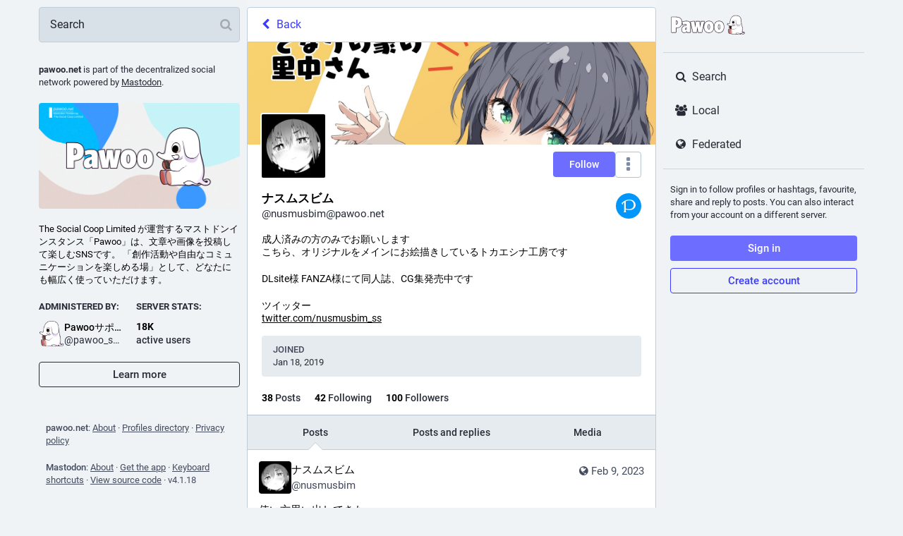

--- FILE ---
content_type: image/svg+xml
request_url: https://pawoo.net/emoji/1f6b8.svg
body_size: 661
content:
<svg xmlns="http://www.w3.org/2000/svg" viewBox="0 0 36 36"><path fill="#FFCC4D" d="M20.768 34.61c-1.528 1.528-4.007 1.528-5.536 0L1.39 20.768c-1.529-1.528-1.529-4.007 0-5.536L15.231 1.39c1.529-1.529 4.008-1.529 5.536 0L34.61 15.232c1.528 1.529 1.528 4.007 0 5.536L20.768 34.61z"/><path d="M19.49 32.907c-.823.822-2.158.822-2.98 0L3.094 19.49c-.824-.823-.824-2.158 0-2.98L16.51 3.094c.823-.824 2.158-.824 2.98 0L32.907 16.51c.822.823.822 2.158 0 2.98L19.49 32.907z"/><path fill="#FFCC4D" d="M18.745 30.67c-.412.413-1.079.413-1.49 0L5.329 18.745c-.411-.412-.412-1.079 0-1.49L17.255 5.329c.412-.411 1.079-.411 1.49 0L30.67 17.255c.413.412.412 1.079 0 1.49L18.745 30.67z"/><path d="M26.707 17.292l-3.618-3.619c.548-.356.911-.971.911-1.673 0-1.104-.896-2-2-2s-2 .895-2 2c0 .703.363 1.318.911 1.674l-3.218 3.219-2.217-.555c.323-.355.524-.821.524-1.338 0-1.104-.896-2-2-2s-2 .896-2 2c0 .669.332 1.259.837 1.622L9.399 19.2c-.442.331-.531.958-.2 1.399.197.263.497.401.801.401.208 0 .419-.065.599-.2l1.735-1.302-1.395 4.186c-.175.524.108 1.091.632 1.265.106.034.213.051.318.051.419 0 .809-.265.949-.684l1.077-3.231 1.142 3.246c.183.521.753.798 1.275.611.521-.184.795-.754.611-1.275l-1.891-5.374 2.705.677c.341.086.701-.014.95-.263l1.858-1.857-1.541 6.934c-.12.539.221 1.073.76 1.193.541.116 1.074-.221 1.193-.76L22 19.609l1.023 4.607c.104.467.518.784.976.784.072 0 .145-.008.218-.023.539-.12.879-.654.76-1.193l-1.541-6.934 1.858 1.857c.391.391 1.023.391 1.414 0 .39-.391.39-1.024-.001-1.415z"/></svg>

--- FILE ---
content_type: image/svg+xml
request_url: https://pawoo.net/emoji/2665.svg
body_size: 103
content:
<svg xmlns="http://www.w3.org/2000/svg" viewBox="0 0 36 36"><path fill="#BE1931" d="M2.067 11.319C2.067 2.521 14.251-.74 18 9.445 21.749-.741 33.933 2.52 33.933 11.319 33.933 20.879 18 33 18 33S2.067 20.879 2.067 11.319z"/></svg>

--- FILE ---
content_type: image/svg+xml
request_url: https://pawoo.net/emoji/1f476.svg
body_size: 464
content:
<svg xmlns="http://www.w3.org/2000/svg" viewBox="0 0 36 36"><path fill="#FFDC5D" d="M36 18.5c0-1.639-.97-3.004-2.273-3.385C32.367 7.658 25.85 2 18 2 10.15 2 3.633 7.658 2.273 15.115.97 15.496 0 16.861 0 18.5c0 1.736 1.087 3.168 2.51 3.442C4.269 28.868 10.527 34 18 34c7.473 0 13.731-5.132 15.49-12.058C34.912 21.668 36 20.236 36 18.5z"/><path fill="#662214" d="M18 25c-3 0-4-1-4 1s2 4 4 4 4-2 4-4-1-1-4-1z"/><circle fill="#662214" cx="22.5" cy="18.5" r="2.5"/><circle fill="#662214" cx="13.5" cy="18.5" r="2.5"/><path fill="#FFF" d="M18 26h2v1s0 1-1 1-1-1-1-1v-1z"/><path fill="#EF9645" d="M17.982 11h-.031c-1.188 0-2.301-.458-3.135-1.304-.746-.756-1.138-1.787-1.076-2.847.032-.551.49-.96 1.057-.935.551.033.972.508.939 1.06-.029.495.155.983.503 1.336.459.466 1.071.725 1.725.729.653-.036 1.27-.247 1.735-.705 1.298-1.28 1.312-3.378.032-4.677-1.699-1.721-4.48-1.74-6.202-.042-.394.389-1.027.383-1.414-.01-.388-.393-.383-1.026.01-1.414 2.506-2.472 6.557-2.444 9.03.062 2.055 2.084 2.031 5.432-.052 7.486-.836.826-1.945 1.261-3.121 1.261z"/></svg>

--- FILE ---
content_type: image/svg+xml
request_url: https://pawoo.net/emoji/1f4a9.svg
body_size: 508
content:
<svg xmlns="http://www.w3.org/2000/svg" viewBox="0 0 36 36"><path fill="#BF6952" d="M33.541 23.198c.364-1.578.243-3.266-.458-4.946-.678-1.625-1.847-2.91-3.271-3.773.318-1.192.234-2.475-.324-3.75-.841-1.92-2.66-3.201-4.712-3.562.249-.572.329-1.289.036-2.167-1-3-5-1-8-4.999-2.44 1.464-2.97 3.64-2.878 5.487-2.421.412-3.8.936-3.8.936v.002c-1.36.55-2.322 1.883-2.322 3.442 0 .879.318 1.676.828 2.312l-.692.258.001.003c-2.33.871-3.975 2.976-3.975 5.439 0 1.047.3 2.027.82 2.878C1.971 22.027 0 24.781 0 28c0 4.418 3.691 8 8.244 8 3.269 0 6.559-.703 9.531-1.665C20.018 35.375 23.47 36 28.667 36 32.717 36 36 32.717 36 28.667c0-2.176-.953-4.125-2.459-5.469z"/><ellipse fill="#F5F8FA" cx="13.5" cy="15.5" rx="3.5" ry="4.5"/><ellipse fill="#F5F8FA" cx="23.5" cy="15.5" rx="3.5" ry="4.5"/><ellipse fill="#292F33" cx="14" cy="15.5" rx="2" ry="2.5"/><ellipse fill="#292F33" cx="23" cy="15.5" rx="2" ry="2.5"/><path fill="#292F33" d="M9.447 24.895C9.201 24.402 9.45 24 10 24h18c.55 0 .799.402.553.895C28.553 24.895 26 30 19 30s-9.553-5.105-9.553-5.105z"/><path fill="#F2ABBA" d="M19 26c-2.771 0-5.157.922-6.292 2.256C14.2 29.211 16.253 30 19 30s4.801-.789 6.292-1.744C24.157 26.922 21.771 26 19 26z"/></svg>